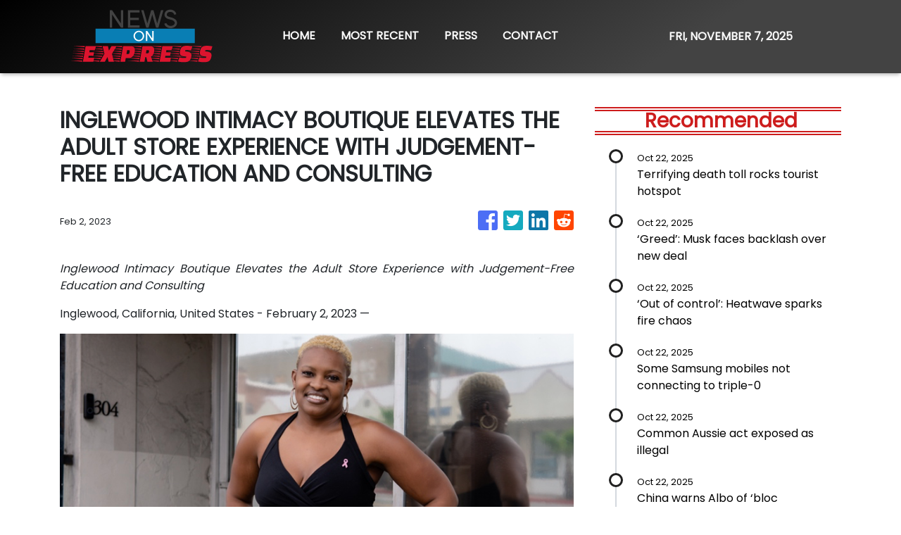

--- FILE ---
content_type: text/html
request_url: https://newsonexpress.com/news/inglewood-intimacy-boutique-elevates-the-adult-store-experience-with-judgementfree-education-and-consulting/423201
body_size: 484
content:
<!DOCTYPE html>
<html lang="en">
  <head>
    <meta charset="utf-8" />
    <base href="/" />
    <meta name="viewport" content="width=device-width, initial-scale=1" />
    <link rel="icon" type="image/x-icon" href="favicon.ico" />
    

    <!-- Global site tag (gtag.js) - Google Analytics -->
    <script>
      (function (i, s, o, g, r, a, m) {
        i['GoogleAnalyticsObject'] = r;
        (i[r] =
          i[r] ||
          function () {
            (i[r].q = i[r].q || []).push(arguments);
          }),
          (i[r].l = 1 * new Date());
        (a = s.createElement(o)), (m = s.getElementsByTagName(o)[0]);
        a.async = 1;
        a.src = g;
        m.parentNode.insertBefore(a, m);
      })(window, document, 'script', 'https://www.google-analytics.com/analytics.js', 'ga');
      ga('create', 'UA-82391315-40', 'auto');
      ga('send', 'pageview');
    </script>
  <link rel="stylesheet" href="styles.0c6860456a6e164272e4.css"></head>
  <body>
    <app-root></app-root>
  <script src="runtime-es2015.551942706ce3ee739101.js" type="module"></script><script src="runtime-es5.551942706ce3ee739101.js" nomodule defer></script><script src="polyfills-es5.341d48ffc88eaeae911d.js" nomodule defer></script><script src="polyfills-es2015.95bb65e853d2781ac3bd.js" type="module"></script><script src="scripts.e8829ccd3ea7681ddc31.js" defer></script><script src="main-es2015.557cecee44ac231ed88b.js" type="module"></script><script src="main-es5.557cecee44ac231ed88b.js" nomodule defer></script></body>
</html>
